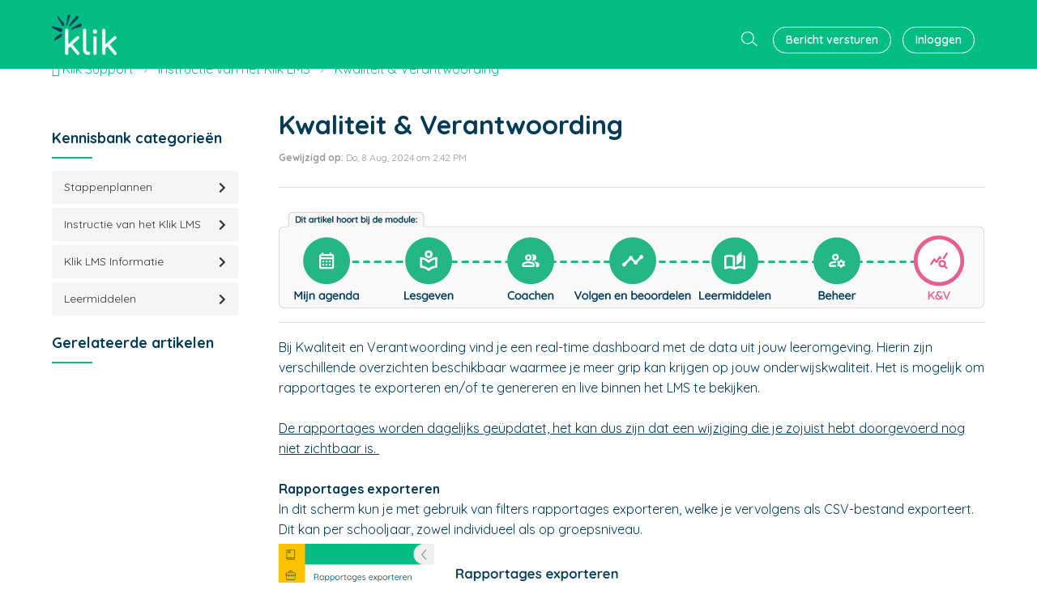

--- FILE ---
content_type: text/html; charset=utf-8
request_url: https://support.klikonderwijs.nl/support/solutions/articles/16000177132-kwaliteit-verantwoording
body_size: 10212
content:
<!DOCTYPE html>
       
        <!--[if lt IE 7]><html class="no-js ie6 dew-dsm-theme " lang="nl" dir="ltr" data-date-format="non_us"><![endif]-->       
        <!--[if IE 7]><html class="no-js ie7 dew-dsm-theme " lang="nl" dir="ltr" data-date-format="non_us"><![endif]-->       
        <!--[if IE 8]><html class="no-js ie8 dew-dsm-theme " lang="nl" dir="ltr" data-date-format="non_us"><![endif]-->       
        <!--[if IE 9]><html class="no-js ie9 dew-dsm-theme " lang="nl" dir="ltr" data-date-format="non_us"><![endif]-->       
        <!--[if IE 10]><html class="no-js ie10 dew-dsm-theme " lang="nl" dir="ltr" data-date-format="non_us"><![endif]-->       
        <!--[if (gt IE 10)|!(IE)]><!--><html class="no-js  dew-dsm-theme " lang="nl" dir="ltr" data-date-format="non_us"><!--<![endif]-->
	<head>
		
		<!--
 * Theme Name: Motion
 * Version: 1.0.1
 * Author: Aries Themes (Grow Shine Services Pvt. Ltd)
 * Purchased From: https://www.ariesthemes.com
 * Corporate Website : https://www.grow-shine.com
 * License: You must have a valid license purchased only from ariesthemes.com in order to legally use the theme for your project.
 * Copyright: © 2017 - 2022 Grow Shine Services Pvt. Ltd. All Rights Reserved
-->

<!-- Google tag (gtag.js) -->
<script async src="https://www.googletagmanager.com/gtag/js?id=G-9RY6VGR754"></script>
<script>
  window.dataLayer = window.dataLayer || [];
  function gtag(){dataLayer.push(arguments);}
  gtag('js', new Date());

  gtag('config', 'G-9RY6VGR754');
</script>

<meta charset="utf-8">
<meta name="viewport" content="width=device-width, initial-scale=1.0">

<!-- Title for the page -->
<title> Kwaliteit &amp; Verantwoording : Klik Support </title>

<!-- Meta information -->

      <meta charset="utf-8" />
      <meta http-equiv="X-UA-Compatible" content="IE=edge,chrome=1" />
      <meta name="description" content= "" />
      <meta name="author" content= "" />
       <meta property="og:title" content="Kwaliteit &amp;amp; Verantwoording" />  <meta property="og:url" content="https://support.klikonderwijs.nl/support/solutions/articles/16000177132-kwaliteit-verantwoording" />  <meta property="og:description" content="     Bij Kwaliteit en Verantwoording vind je een real-time dashboard met de data uit jouw leeromgeving. Hierin zijn verschillende overzichten beschikbaar waarmee je meer grip kan krijgen op jouw onderwijskwaliteit. Het is mogelijk om rapportages t..." />  <meta property="og:image" content="https://s3.amazonaws.com/cdn.freshdesk.com/data/helpdesk/attachments/production/16090326710/logo/Kk5I-KGNuQwKlmy4R_xJ0gbBncI7iwiSUA.png?X-Amz-Algorithm=AWS4-HMAC-SHA256&amp;amp;X-Amz-Credential=AKIAS6FNSMY2XLZULJPI%2F20260126%2Fus-east-1%2Fs3%2Faws4_request&amp;amp;X-Amz-Date=20260126T123006Z&amp;amp;X-Amz-Expires=604800&amp;amp;X-Amz-SignedHeaders=host&amp;amp;X-Amz-Signature=42d6b8be0e1a06d12f115c9039af1225b9b6ce9c4dee7c6c5cf7baaec8e4d443" />  <meta property="og:site_name" content="Klik Support" />  <meta property="og:type" content="article" />  <meta name="twitter:title" content="Kwaliteit &amp;amp; Verantwoording" />  <meta name="twitter:url" content="https://support.klikonderwijs.nl/support/solutions/articles/16000177132-kwaliteit-verantwoording" />  <meta name="twitter:description" content="     Bij Kwaliteit en Verantwoording vind je een real-time dashboard met de data uit jouw leeromgeving. Hierin zijn verschillende overzichten beschikbaar waarmee je meer grip kan krijgen op jouw onderwijskwaliteit. Het is mogelijk om rapportages t..." />  <meta name="twitter:image" content="https://s3.amazonaws.com/cdn.freshdesk.com/data/helpdesk/attachments/production/16090326710/logo/Kk5I-KGNuQwKlmy4R_xJ0gbBncI7iwiSUA.png?X-Amz-Algorithm=AWS4-HMAC-SHA256&amp;amp;X-Amz-Credential=AKIAS6FNSMY2XLZULJPI%2F20260126%2Fus-east-1%2Fs3%2Faws4_request&amp;amp;X-Amz-Date=20260126T123006Z&amp;amp;X-Amz-Expires=604800&amp;amp;X-Amz-SignedHeaders=host&amp;amp;X-Amz-Signature=42d6b8be0e1a06d12f115c9039af1225b9b6ce9c4dee7c6c5cf7baaec8e4d443" />  <meta name="twitter:card" content="summary" />  <link rel="canonical" href="https://support.klikonderwijs.nl/support/solutions/articles/16000177132-kwaliteit-verantwoording" /> 

<!-- Responsive setting -->
<link rel="apple-touch-icon" href="https://s3.amazonaws.com/cdn.freshdesk.com/data/helpdesk/attachments/production/16000564823/fav_icon/WangPDgfIuFeOCB-mVYWHvn_6i2XuT5DGQ.png" />
        <link rel="apple-touch-icon" sizes="72x72" href="https://s3.amazonaws.com/cdn.freshdesk.com/data/helpdesk/attachments/production/16000564823/fav_icon/WangPDgfIuFeOCB-mVYWHvn_6i2XuT5DGQ.png" />
        <link rel="apple-touch-icon" sizes="114x114" href="https://s3.amazonaws.com/cdn.freshdesk.com/data/helpdesk/attachments/production/16000564823/fav_icon/WangPDgfIuFeOCB-mVYWHvn_6i2XuT5DGQ.png" />
        <link rel="apple-touch-icon" sizes="144x144" href="https://s3.amazonaws.com/cdn.freshdesk.com/data/helpdesk/attachments/production/16000564823/fav_icon/WangPDgfIuFeOCB-mVYWHvn_6i2XuT5DGQ.png" />
        <meta name="viewport" content="width=device-width, initial-scale=1.0, maximum-scale=5.0, user-scalable=yes" /> 

<!-- Fontawesome Icons Library (https://fontawesome.com/v5.15/icons?d=gallery&p=2&q=c&m=free) -->
<link rel="stylesheet" href="https://use.fontawesome.com/releases/v5.15.0/css/all.css">
<script src="https://kit.fontawesome.com/bfc862380e.js"></script>

<!-- Animate CSS -->
<link rel="stylesheet" href="https://cdnjs.cloudflare.com/ajax/libs/animate.css/4.0.0/animate.min.css"/>

<!-- Lineicons Library (https://lineicons.com/icons/) -->
<link href="https://cdn.lineicons.com/3.0/lineicons.css" rel="stylesheet">
		
		<!-- Adding meta tag for CSRF token -->
		<meta name="csrf-param" content="authenticity_token" />
<meta name="csrf-token" content="pJ7NR/6QNuRKAxhWpOj34yer3+ghIsN3zEFUBiRY9xFpVpS7GQd9SJap2t20WrlU5rYWC7bcM2zBtvaXT7krlQ==" />
		<!-- End meta tag for CSRF token -->
		
		<!-- Fav icon for portal -->
		<link rel='shortcut icon' href='https://s3.amazonaws.com/cdn.freshdesk.com/data/helpdesk/attachments/production/16000564823/fav_icon/WangPDgfIuFeOCB-mVYWHvn_6i2XuT5DGQ.png' />

		<!-- Base stylesheet -->
 
		<link rel="stylesheet" media="print" href="https://assets1.freshdesk.com/assets/cdn/portal_print-6e04b27f27ab27faab81f917d275d593fa892ce13150854024baaf983b3f4326.css" />
	  		<link rel="stylesheet" media="screen" href="https://assets4.freshdesk.com/assets/cdn/falcon_portal_utils-a58414d6bc8bc6ca4d78f5b3f76522e4970de435e68a5a2fedcda0db58f21600.css" />	

		
		<!-- Theme stylesheet -->

		<link href="/support/theme.css?v=4&amp;d=1767596731" media="screen" rel="stylesheet" type="text/css">

		<!-- Google font url if present -->
		<link href='https://fonts.googleapis.com/css?family=Open+Sans:regular,italic,600,700,700italic' rel='stylesheet' type='text/css' nonce='rEVaugWJs9KCUyVXkT9ArA=='>

		<!-- Including default portal based script framework at the top -->
		<script src="https://assets10.freshdesk.com/assets/cdn/portal_head_v2-d07ff5985065d4b2f2826fdbbaef7df41eb75e17b915635bf0413a6bc12fd7b7.js"></script>
		<!-- Including syntexhighlighter for portal -->
		<script src="https://assets4.freshdesk.com/assets/cdn/prism-841b9ba9ca7f9e1bc3cdfdd4583524f65913717a3ab77714a45dd2921531a402.js"></script>

		

		<!-- Access portal settings information via javascript -->
		 <script type="text/javascript">     var portal = {"language":"nl","name":"Klik Support","contact_info":"","current_page_name":"article_view","current_tab":"solutions","vault_service":{"url":"https://vault-service.freshworks.com/data","max_try":2,"product_name":"fd"},"current_account_id":395942,"preferences":{"bg_color":"#f3f5f7","header_color":"#ffffff","help_center_color":"#f3f5f7","footer_color":"#02B875","tab_color":"#ffffff","tab_hover_color":"#02B875","btn_background":"#f3f5f7","btn_primary_background":"#02b875","baseFont":"Open Sans","textColor":"#003b5a","headingsFont":"Open Sans","headingsColor":"#02B875","linkColor":"#e75f90","linkColorHover":"#ffc101","inputFocusRingColor":"#02b875","nonResponsive":"false"},"image_placeholders":{"spacer":"https://assets9.freshdesk.com/assets/misc/spacer.gif","profile_thumb":"https://assets8.freshdesk.com/assets/misc/profile_blank_thumb-4a7b26415585aebbd79863bd5497100b1ea52bab8df8db7a1aecae4da879fd96.jpg","profile_medium":"https://assets7.freshdesk.com/assets/misc/profile_blank_medium-1dfbfbae68bb67de0258044a99f62e94144f1cc34efeea73e3fb85fe51bc1a2c.jpg"},"falcon_portal_theme":false,"current_object_id":16000177132};     var attachment_size = 20;     var blocked_extensions = "exe,dll,sys,swf,scr,gzquar,js,jse,class,vb,com,bat,cmd,pif,img,iso,hta,html,msc,msp,cpl,reg,tmp,py,ps,msi,msp,inf,scf,ocx,bin,ws,sh,lnk,gadget,dmg,msh,apk,iqy,pub,jar";     var allowed_extensions = "";     var store = { 
        ticket: {},
        portalLaunchParty: {} };    store.portalLaunchParty.ticketFragmentsEnabled = false;    store.pod = "us-east-1";    store.region = "US"; </script> 


			
	</head>
	<body>
            	
		
		
		


<header class="hc_header inner--header ">
   <div class="portal-header">
      <div class="company_logo"> 
         <a href="https://support.klikonderwijs.nl/support/home"class='portal-logo'><span class="portal-img"><i></i>
                    <img src='https://s3.amazonaws.com/cdn.freshdesk.com/data/helpdesk/attachments/production/16090326710/logo/Kk5I-KGNuQwKlmy4R_xJ0gbBncI7iwiSUA.png' alt="Logo"
                        onerror="default_image_error(this)" data-type="logo" />
                 </span></a>
      </div>
      <div class="nav-wrapper">
         <button class="menu-button" title="Menu">
            <i class="fas fa-bars"></i>
         </button>
         <nav class="user-nav" id="user-nav">
            <form class="hc-search-form print--remove" autocomplete="off" action="/support/search/solutions" id="hc-search-form" data-csrf-ignore="true">
	<div class="hc-search-input">
	<label for="support-search-input" class="hide">Voer hier uw zoekterm in...</label>
		<input placeholder="Voer hier uw zoekterm in..." type="text"
			name="term" class="special" value=""
            rel="page-search" data-max-matches="10" id="support-search-input">
	</div>
	<div class="hc-search-button">
		<button class="btn btn-primary" aria-label="Zoeken" type="submit" autocomplete="off">
			<i class="mobile-icon-search hide-tablet"></i>
			<span class="hide-in-mobile">
				Zoeken
			</span>
		</button>
	</div>
</form>
            <a class="submit-ticket" href="/support/tickets/new">Bericht versturen</a>
         </nav>
         <span class="portal_navigation">
          <div class="welcome">Welkom <b></b> </div>  <b><a href="/support/login"><b>Inloggen</b></a></b> &nbsp;<b><a href="/support/signup"><b>Aanmelden</b></a></b>
         </span>
      </div>
   </div>
</header>


<div class="header_wave hide_element hero_header_waves">
   <svg class="header_wave_opacity" xmlns="http://www.w3.org/2000/svg" viewBox="0 0 1440 140">
      <path fill-opacity="1" d="M0,32L40,32C80,32,160,32,240,26.7C320,21,400,11,480,16C560,21,640,43,720,48C800,53,880,43,960,37.3C1040,32,1120,32,1200,48C1280,64,1360,96,1400,112L1440,128L1440,0L1400,0C1360,0,1280,0,1200,0C1120,0,1040,0,960,0C880,0,800,0,720,0C640,0,560,0,480,0C400,0,320,0,240,0C160,0,80,0,40,0L0,0Z"></path>
   </svg>
   <svg class="solid_header_wave" xmlns="http://www.w3.org/2000/svg" viewBox="0 0 1440 140">
      <path fill-opacity="1" d="M0,32L40,32C80,32,160,32,240,26.7C320,21,400,11,480,16C560,21,640,43,720,48C800,53,880,43,960,37.3C1040,32,1120,32,1200,48C1280,64,1360,96,1400,112L1440,128L1440,0L1400,0C1360,0,1280,0,1200,0C1120,0,1040,0,960,0C880,0,800,0,720,0C640,0,560,0,480,0C400,0,320,0,240,0C160,0,80,0,40,0L0,0Z"></path>
   </svg>
</div>




 <div class="alert alert-with-close notice hide" id="noticeajax"></div> 




<div class="body-wrapper">    
   <section class="breadcrumbs-section">
   <div class="portal-container">
      <nav class="sub-nav">
         <ol class="_breadcrumb">
            <li title="Klik Support"><a href="/support/home">Klik Support</a><i class="fas fa-angle-right"></i></li>
            <li class="___ID"><a data-title="16000061557" href="/support/solutions/16000061557">Instructie van het Klik LMS</a><i class="fas fa-angle-right"></i></li>
            <li><a href="/support/solutions/folders/16000099157">Kwaliteit &amp; Verantwoording</a></li>
         </ol>
      </nav>
   </div>
</section>
<div class="portal-container">
   <div class="article--container">
      <aside class="pages--sidebar">
         <div class="collapsible-sidebar" id="--cat">
            <span class="collapsible-sidebar-title sidenav-title">
            Kennisbank categorieën
            </span>
            <div class="collapsible-sidebar-body">
               <ul class="categories--list">
                  
                  
                  <li class="category--item" id="cat--16000061686" data-title="16000061686">
                     <a href="/support/solutions/16000061686">
                     <i class="fas fa-chevron-right"></i>
                     <span class="category--title">Stappenplannen</span>
                     </a>
                  </li>
                  
                  
                  
                  <li class="category--item" id="cat--16000061557" data-title="16000061557">
                     <a href="/support/solutions/16000061557">
                     <i class="fas fa-chevron-right"></i>
                     <span class="category--title">Instructie van het Klik LMS</span>
                     </a>
                  </li>
                  
                  
                  
                  <li class="category--item" id="cat--16000048685" data-title="16000048685">
                     <a href="/support/solutions/16000048685">
                     <i class="fas fa-chevron-right"></i>
                     <span class="category--title">Klik LMS Informatie</span>
                     </a>
                  </li>
                  
                  
                  
                  <li class="category--item" id="cat--16000061707" data-title="16000061707">
                     <a href="/support/solutions/16000061707">
                     <i class="fas fa-chevron-right"></i>
                     <span class="category--title">Leermiddelen</span>
                     </a>
                  </li>
                  
                  
               </ul>
            </div>
         </div>
         <div class="collapsible-sidebar" id="--related">
            <div id="related_articles"><div class="cs-g-c"><section class="article-list"><h3 class="list-lead">Gerelateerde artikelen</h3><ul rel="remote" 
			data-remote-url="/support/search/articles/16000177132/related_articles?container=related_articles&limit=8" 
			id="related-article-list"></ul></section></div></div>
         </div>
      </aside>
      <section class="__article fc-article-show" id="article-show-16000177132">
         <div class="article-view">
            <div class="article_info">
               <h2 class="article-name">Kwaliteit &amp; Verantwoording</h2>
               
               <p class="_modified"><strong>Gewijzigd op:</strong> Do, 8 Aug, 2024 om  2:42 PM</p>
            </div>
            <div class="article__body article-body">
               <p data-identifyelement="496" dir="ltr"><img src="https://s3.amazonaws.com/cdn.freshdesk.com/data/helpdesk/attachments/production/16126234684/original/yDQNbmaGaf7CvJpgi2t2_0b5uFs2pTc6NA.png?1723120911" style="width: auto; max-width: 100%;" class="fr-fil fr-dib" data-attachment="[object Object]" data-id="16126234684"></p><hr><p></p><p data-identifyelement="496" dir="ltr">Bij Kwaliteit en Verantwoording vind je een real-time dashboard met de data uit jouw leeromgeving. Hierin zijn verschillende overzichten beschikbaar waarmee je meer grip kan krijgen op jouw onderwijskwaliteit. Het is mogelijk om rapportages te exporteren en/of te genereren en live binnen het LMS te bekijken.&nbsp;</p><p data-identifyelement="497" dir="ltr"><br data-identifyelement="498"></p><p data-identifyelement="499" dir="ltr"><u>De rapportages worden dagelijks geüpdatet, het kan dus zijn dat een wijziging die je zojuist hebt doorgevoerd nog niet zichtbaar is.&nbsp;</u></p><p data-identifyelement="500" dir="ltr"><br data-identifyelement="501"></p><p data-identifyelement="502" dir="ltr"><strong data-identifyelement="503" dir="ltr">Rapportages exporteren</strong></p><p data-identifyelement="504" dir="ltr">In dit scherm kun je met gebruik van filters rapportages exporteren, welke je vervolgens als CSV-bestand exporteert. Dit kan per schooljaar, zowel individueel als op groepsniveau.&nbsp;</p><p data-identifyelement="505" dir="ltr"><strong data-identifyelement="506"><img src="https://s3.amazonaws.com/cdn.freshdesk.com/data/helpdesk/attachments/production/16117179922/original/xk5kP8l17DOquFw4K5hVY0maKO8MTtzsFw.png?1706178144" style="width: auto;" class="fr-fic fr-fil fr-dib" data-attachment="[object Object]" data-id="16117179922" data-identifyelement="507"></strong><br data-identifyelement="508"></p><p data-identifyelement="509" dir="ltr"><strong data-identifyelement="510" dir="ltr">Stap-voor-stap: rapportages exporteren</strong></p><p data-identifyelement="511" dir="ltr"><br data-identifyelement="512"></p><p data-identifyelement="513" dir="ltr"><em data-identifyelement="514" dir="ltr">Het aantal leerlingen dat in een te kiezen schooljaar van een leerlijn gebruik maakt. &nbsp;</em></p><p data-identifyelement="515" dir="ltr">Klik op Overzicht om een rapportage te downloaden en op te slaan op je apparaat als een CSV-bestand.</p><p data-identifyelement="517" dir="ltr"><br data-identifyelement="518"></p><p data-identifyelement="519" dir="ltr"><em data-identifyelement="500">Alle gebruikers en hun eerste en meest recente aanmeld moment in een te kiezen schooljaar.</em> &nbsp;</p><p data-identifyelement="521" dir="ltr">Klik op Overzicht en maak vervolgens een keuze van welke schooljaar je het rapport wenst te downloaden. Hierna kun je de rapportage opslaan op je apparaat als een CSV-bestand.&nbsp;</p><p data-identifyelement="527" dir="ltr"><br data-identifyelement="528"></p><p data-identifyelement="529" dir="ltr"><em data-identifyelement="501">Aanmeldingsmomenten van gebruikers in een te kiezen periode.&nbsp;</em></p><p data-identifyelement="533" dir="ltr">Klik op Overzicht en selecteer een vaste of zelf gekozen periode. Hierna kun je de rapportage opslaan op je apparaat als een CSV-bestand.</p><p data-identifyelement="537" dir="ltr"><br data-identifyelement="538"></p><p data-identifyelement="539" dir="ltr"><strong data-identifyelement="540" dir="ltr">Rapportages generen</strong></p><p data-identifyelement="541" dir="ltr">In dit scherm kun je met gebruik van filters rapportages generen en direct bekijken binnen het LMS. Dit kan per schooljaar zowel individueel als op groepsniveau.</p><p data-identifyelement="543" dir="ltr"><br data-identifyelement="544"></p><p data-identifyelement="545" dir="ltr"><img src="https://s3.amazonaws.com/cdn.freshdesk.com/data/helpdesk/attachments/production/16117184524/original/iQnqmR8PpKmmlhjh5bWso8jRTZ8Q8RzQjA.png?1706184527" style="width: auto;" class="fr-fic fr-fil fr-dib" data-attachment="[object Object]" data-id="16117184524" data-identifyelement="546"></p><p data-identifyelement="547" dir="ltr"><br data-identifyelement="548"></p><p data-identifyelement="549" dir="ltr">In dit scherm kun je een rapportage generen van:</p><ul data-identifyelement="550"><li data-identifyelement="551" dir="ltr">Beoordelingen per groep</li><li data-identifyelement="552" dir="ltr">Beoordeling per leerling</li><li data-identifyelement="553" dir="ltr">Activiteitsvoortgang per leerling&nbsp;</li><li data-identifyelement="554" dir="ltr">Koppeling Wettelijk kader leerlijn<strong>&nbsp;(</strong><strong dir="ltr">concept)</strong></li><li data-identifyelement="555" dir="ltr">Ontbrekende normen bij leerlijn</li></ul><p data-identifyelement="556" dir="ltr">Bij elk tabblad kun je bovenin het scherm de filters personaliseren naar het gewenste resultaat. Onderaan de pagina kun je altijd je selectie ongedaan maken.&nbsp;</p><hr data-identifyelement="499"><p data-identifyelement="504" dir="ltr">Wil je meer informatie? Klik <a data-identifyelement="503" href="https://support.klikonderwijs.nl/" rel="noopener noreferrer" target="_blank">hier</a> om onze Support omgeving te bekijken!</p>
            </div>
            <div class="article__attachments">
               
            </div>
            <div class="article__vote">
               <p class="article-vote" id="voting-container" 
											data-user-id="" 
											data-article-id="16000177132"
											data-language="nl">
										Was dit antwoord nuttig?<span data-href="/support/solutions/articles/16000177132/thumbs_up" class="vote-up a-link" id="article_thumbs_up" 
									data-remote="true" data-method="put" data-update="#voting-container" 
									data-user-id=""
									data-article-id="16000177132"
									data-language="nl"
									data-update-with-message="Fijn dat we hebben kunnen helpen. Hartelijk dank voor uw feedback.">
								Ja</span><span class="vote-down-container"><span data-href="/support/solutions/articles/16000177132/thumbs_down" class="vote-down a-link" id="article_thumbs_down" 
									data-remote="true" data-method="put" data-update="#vote-feedback-form" 
									data-user-id=""
									data-article-id="16000177132"
									data-language="nl"
									data-hide-dom="#voting-container" data-show-dom="#vote-feedback-container">
								Nee</span></span></p><a class="hide a-link" id="vote-feedback-form-link" data-hide-dom="#vote-feedback-form-link" data-show-dom="#vote-feedback-container">Feedback versturen</a><div id="vote-feedback-container"class="hide">	<div class="lead">Sorry dat we u niet kunnen helpen. Help ons om dit artikel te verbeteren met uw feedback.</div>	<div id="vote-feedback-form">		<div class="sloading loading-small loading-block"></div>	</div></div>
            </div>
         </div>
      </section>
   </div>
</div>
<script type="text/javascript">
   jQuery(document).ready(function($){
      var data = $(".___ID a").data('title');
      jQuery('body').addClass('cat_' + data );
   });
</script>
</div>


<div class="footer_wave">
   <svg class="footer_wave footer_wave_opacity" xmlns="http://www.w3.org/2000/svg" viewBox="0 0 1440 250">
      <path fill-opacity="1" d="M0,192L48,170.7C96,149,192,107,288,112C384,117,480,171,576,170.7C672,171,768,117,864,80C960,43,1056,21,1152,32C1248,43,1344,85,1392,106.7L1440,128L1440,320L1392,320C1344,320,1248,320,1152,320C1056,320,960,320,864,320C768,320,672,320,576,320C480,320,384,320,288,320C192,320,96,320,48,320L0,320Z"></path>
   </svg>
   <svg class="footer_wave" xmlns="http://www.w3.org/2000/svg" viewBox="0 0 1440 210">
      <path fill-opacity="1" d="M0,192L48,170.7C96,149,192,107,288,112C384,117,480,171,576,170.7C672,171,768,117,864,80C960,43,1056,21,1152,32C1248,43,1344,85,1392,106.7L1440,128L1440,320L1392,320C1344,320,1248,320,1152,320C1056,320,960,320,864,320C768,320,672,320,576,320C480,320,384,320,288,320C192,320,96,320,48,320L0,320Z"></path>
   </svg>
</div>
<footer class="portal-footer">
   <div class="portal-container">
      <div class="row _grid">
         <div class="_col _col_5 first_col">
            <h3>Meer Klik</h3>
            <ul>
               <li><a href="https://klikonderwijs.nl/" target="_blank">Klik website</a></li>
              <li><a href="https://klikonderwijs.nl/dit-is-klik/" target="_blank">Dit is Klik</a></li>
               <li><a href="https://klikonderwijs.nl/aanbod/" target="_blank">Klik Aanbod</a></li>
               <li><a href="https://klikonderwijs.nl/wp-content/uploads/2022/02/Privacyverklaring-KLIK-Onderwijs_v1.1.pdf" target="_blank">Privacyverklaring</a></li>
               <li><a href="https://klikonderwijs.nl/iso-27001" target="_blank">ISO 27001</a></li>
               <li><a href="https://get.teamviewer.com/6y6zsz7" target="_blank">Download Klik TeamViewer</a></li> 
            </ul>
         </div>
         <div class="_col _col_5">
            <h3>Neem contact op</h3>
            <ul>
               <li><a href="https://klikonderwijs.nl/#contact" target="_blank">Contact</a></li>
               <li><a href="mailto:support@klikonderwijs.nl" target="_blank">E-mail</a></li>
               <li><a href="tel:=+31 (0)85 112 0 150" target="_blank">Telefoon 085 112 0112</a></li>
               <li><a href="https://wa.me/31851120112" target="_blank">WhatsApp 085 112 0112</a></li>
            </ul>
         </div>
         <div class="_col _col_5">
            <h3>Volg ons online</h3>
            <ul class="social">
               <li><a href="https://www.facebook.com/KLIKOnderwijs" target="_blank" title="Facebook"><i class="fab fa-facebook-f"></i></a></li>
               <li><a href="https://www.linkedin.com/company/klik-onderwijs" target="_blank" title="LinkedIn"><i class="fab fa-linkedin-in"></i></a></li>
               <li><a href="https://www.instagram.com/klikonderwijs/" target="_blank" title="Instagram"><i class="fab fa-instagram"></i></a></li>
               <li><a href="https://vimeo.com/klikonderwijs" target="_blank" title="Vimeo"><i class="fab fa-vimeo"></i></a></li>
            </ul>
         </div>
      </div>
   </div>
   <aside class="footer_copyright">
      <div class="portal-container">
         <p>Gemaakt met ❤ in <span id="year"></span> door <a target="_blank" href="https://klikonderwijs.nl" title="Gemaakt door Klik Onderwijs">Klik Onderwijs</a> &copy;</p>
      </div>
   </aside>
</footer>
<a href="#" title="Go to Top" class="Top animate__animated animate__bounceInUp"><i class="fas fa-angle-up"></i></a>

<script type="text/javascript">
   jQuery(document).ready(function($){
   
      var x = new Date();
      var y = x.getFullYear();
      $('#year').html(y);
   
      $(window).scroll(function() {
        if ($(this).scrollTop() > 100) {
            $('.Top').fadeIn();
        } else {
            $('.Top').fadeOut();
        }
      });
   
      $('.Top').click(function() {
         $("html, body").animate({
             scrollTop: 0
         }, 600);
         return false;
      });

      $(".accordion_title").on("click", function () {
       var $title = $(this);
       $title.toggleClass("_active");
       $title.parents(".accordion_block").find(".accordion_content").slideToggle();
      });

      $('.menu-button').click(function(e){
         e.preventDefault();
         $('.nav-wrapper').toggleClass('__open');
         $(this).next().slideToggle(250);
      })

      $('#cat--').addClass('cat--active');
   
      jQuery(".start_topic a").addClass("btn");
      jQuery(".portal_navigation .language-options .dropdown-toggle").addClass("btn");
     
      var inputElement = document.getElementsByClassName("ui-autocomplete-input");

      setTimeout(function myFunction(){    
        if (inputElement) {
          for (var i = 0; i < inputElement.length; i++) {
            if(inputElement[i]) {  
             inputElement[i].placeholder = "Waar ben je naar op zoek?";
            }  
          }
        }    
      }, 10);        

   });
    
</script>

<script>
  jQuery(".btn.btn-newticket a:contains(Nieuw ondersteuningsticket)").text("Nieuw ticket versturen");
  jQuery(".btn.btn-signup a:contains(Bij Ons Registreren)").text("Maak een account aan");
</script>



			<script src="https://assets8.freshdesk.com/assets/cdn/portal_bottom-0fe88ce7f44d512c644a48fda3390ae66247caeea647e04d017015099f25db87.js"></script>

		<script src="https://assets4.freshdesk.com/assets/cdn/redactor-642f8cbfacb4c2762350a557838bbfaadec878d0d24e9a0d8dfe90b2533f0e5d.js"></script> 
		<script src="https://assets7.freshdesk.com/assets/cdn/lang/nl-031c78c7814576cee1d9e8e415b3c9f0516a7cab08f474a40f8e49d7fcd5d0c9.js"></script>
		<!-- for i18n-js translations -->
  		<script src="https://assets4.freshdesk.com/assets/cdn/i18n/portal/nl-5e8fd94301dff3b0a442f85c354796c61dc1f84215444cc92baeb7b093e924b5.js"></script>
		<!-- Including default portal based script at the bottom -->
		<script nonce="rEVaugWJs9KCUyVXkT9ArA==">
//<![CDATA[
	
	jQuery(document).ready(function() {
					
		// Setting the locale for moment js
		moment.lang('nl');

		var validation_meassages = {"required":"Dit is een vereist veld.","remote":"Corrigeer dit veld.","email":"Voer een geldig e-mailadres in.","url":"Voer een geldige URL in.","date":"Voer een geldige datum in.","dateISO":"Voer een geldige datum in (ISO).","number":"Voer een geldig nummer in.","digits":"Voer alleen cijfers in.","creditcard":"Voer een geldig creditcardnummer in.","equalTo":"Voer dezelfde waarde nogmaals in.","two_decimal_place_warning":"Value cannot have more than 2 decimal digits","integration_no_match":"geen overeenkomstige gegevens...","select_atleast_one":"Selecteer minimaal één optie.","ember_method_name_reserved":"Deze naam is gereserveerd en kan niet worden gebruikt. Kies een andere naam."}	

		jQuery.extend(jQuery.validator.messages, validation_meassages );


		jQuery(".call_duration").each(function () {
			var format,time;
			if (jQuery(this).data("time") === undefined) { return; }
			if(jQuery(this).hasClass('freshcaller')){ return; }
			time = jQuery(this).data("time");
			if (time>=3600) {
			 format = "hh:mm:ss";
			} else {
				format = "mm:ss";
			}
			jQuery(this).html(time.toTime(format));
		});
	});

	// Shortcuts variables
	var Shortcuts = {"global":{"help":"?","save":"mod+return","cancel":"esc","search":"/","status_dialog":"mod+alt+return","save_cuctomization":"mod+shift+s"},"app_nav":{"dashboard":"g d","tickets":"g t","social":"g e","solutions":"g s","forums":"g f","customers":"g c","reports":"g r","admin":"g a","ticket_new":"g n","compose_email":"g m"},"pagination":{"previous":"alt+left","next":"alt+right","alt_previous":"j","alt_next":"k"},"ticket_list":{"ticket_show":"return","select":"x","select_all":"shift+x","search_view":"v","show_description":"space","unwatch":"w","delete":"#","pickup":"@","spam":"!","close":"~","silent_close":"alt+shift+`","undo":"z","reply":"r","forward":"f","add_note":"n","scenario":"s"},"ticket_detail":{"toggle_watcher":"w","reply":"r","forward":"f","add_note":"n","close":"~","silent_close":"alt+shift+`","add_time":"m","spam":"!","delete":"#","show_activities_toggle":"}","properties":"p","expand":"]","undo":"z","select_watcher":"shift+w","go_to_next":["j","down"],"go_to_previous":["k","up"],"scenario":"s","pickup":"@","collaboration":"d"},"social_stream":{"search":"s","go_to_next":["j","down"],"go_to_previous":["k","up"],"open_stream":["space","return"],"close":"esc","reply":"r","retweet":"shift+r"},"portal_customizations":{"preview":"mod+shift+p"},"discussions":{"toggle_following":"w","add_follower":"shift+w","reply_topic":"r"}};
	
	// Date formats
	var DATE_FORMATS = {"non_us":{"moment_date_with_week":"ddd, D MMM, YYYY","datepicker":"d M, yy","datepicker_escaped":"d M yy","datepicker_full_date":"D, d M, yy","mediumDate":"d MMM, yyyy"},"us":{"moment_date_with_week":"ddd, MMM D, YYYY","datepicker":"M d, yy","datepicker_escaped":"M d yy","datepicker_full_date":"D, M d, yy","mediumDate":"MMM d, yyyy"}};

	var lang = { 
		loadingText: "Een ogenblik geduld...",
		viewAllTickets: "View all tickets"
	};


//]]>
</script> 

		

		<img src='/support/solutions/articles/16000177132-kwaliteit-verantwoording/hit' alt='Aantal artikelweergaves' aria-hidden='true'/>
		<script type="text/javascript">
     		I18n.defaultLocale = "en";
     		I18n.locale = "nl";
		</script>
			
    	


		<!-- Include dynamic input field script for signup and profile pages (Mint theme) -->

	</body>
</html>


--- FILE ---
content_type: image/svg+xml
request_url: https://klikonderwijs.nl/search-alt-w.svg
body_size: 410
content:
<?xml version="1.0" encoding="UTF-8"?><svg id="lni_lni-search-alt" xmlns="http://www.w3.org/2000/svg" viewBox="0 0 61.51 56.15"><defs><style>.cls-1{fill:#fff;stroke-width:0px;}</style></defs><path class="cls-1" d="m60.8,53.05l-17.5-14.2c3.2-4.2,5-9.3,5-14.7,0-6.5-2.5-12.5-7.1-17.1h0C31.8-2.35,16.5-2.35,7,7.05,2.5,11.55,0,17.65,0,24.05s2.5,12.5,7.1,17.1c4.7,4.7,10.9,7.1,17.1,7.1s12.1-2.3,16.8-6.8l17.7,14.3c.3.3.7.4,1.1.4.5,0,1-.2,1.4-.6.5-.8.4-1.9-.4-2.5Zm-51.3-14.3c-3.9-3.9-6-9.1-6-14.7s2.1-10.7,6.1-14.6c4-4,9.3-6,14.6-6s10.6,2,14.6,6c3.9,3.9,6.1,9.1,6.1,14.6s-2.3,10.8-6.2,14.7c-8,8-21.1,8-29.2,0Z"/></svg>